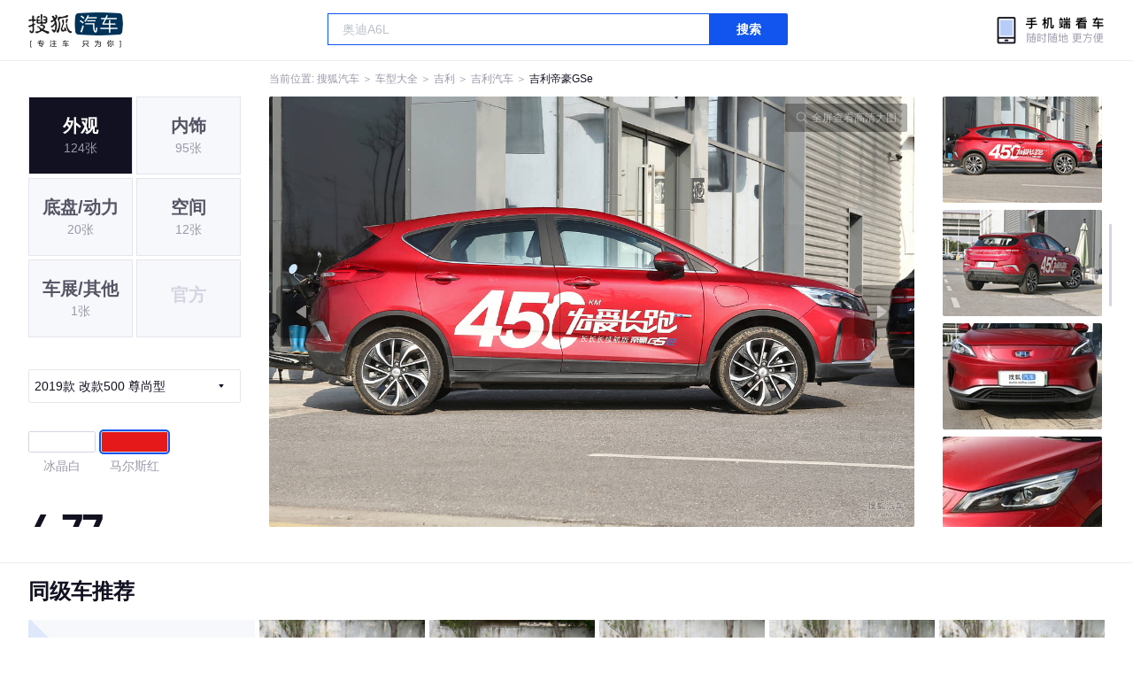

--- FILE ---
content_type: text/html;charset=UTF-8
request_url: https://db.auto.sohu.com/model_5609/picture_id_29582700
body_size: 3122
content:
<!DOCTYPE html>
<html>
<head>
    <meta charset="UTF-8" />
    <link rel="icon" href="//statics.itc.cn/web/static/images/pic/sohu-logo/favicon.ico" mce_href="/favicon.ico" type="image/x-icon">
    <meta name="viewport" content="width=device-width, initial-scale=1.0" />
    <meta name="renderer" content="webkit" />
    <title>帝豪GSe改款500 尊尚型图片大全_吉利帝豪GSe外观图库_搜狐汽车</title>
    <meta name="keywords" content="帝豪GSe改款500 尊尚型图片,帝豪GSe外观图片大全,帝豪GSe实拍图片">
    <meta name="description" content="帝豪GSe外观实拍高清大图！您目前浏览的是帝豪GSe改款500 尊尚型汽车图片。另有帝豪GSe车身整体外观流线，车舱中控、座椅内饰、空间尺寸、发动机、底盘等细节图片，想了解吉利帝豪GSe图片信息，就来搜狐汽车！">
    <script type="text/javascript">
        var js_domain = "//db.auto.sohu.com";
        var model_id = 5609;
        var index = 6;
        var total_count = 39;
        var type = 1000;
        var color_id = 48651;
        var trim_id = 149485;
        var p_id = 29582700;
    </script>
    <script src="//auto.sohu.com/upload/201311mqauto/js/jquery-1.8.3.min.js"></script>
    <link rel="stylesheet" href="//s.auto.itc.cn/model2023/static/resource/dist/assets/css/HeadToLeftComp.5d4496db.css" />
    <link rel="stylesheet" href="//s.auto.itc.cn/model2023/static/resource/dist/assets/css/index.35aaafe2.css" />
    <link rel="stylesheet" href="//s.auto.itc.cn/model2023/static/enter-imageIndex.84f956ab.css" />
</head>
<body>
<style>
    .left-head-tools--logo{
        background-image: url(https://s.auto.itc.cn/pc-db/static/.output/public/_nuxt/autoLogo.CBK0EgdK.png) !important;
    }
</style>
<section class="left-head-tools-parent">
    <section class=" left-head-tools">
        <a href="https://auto.sohu.com" target="_blank" class="left-head-tools--logo">搜狐汽车</a>
        <div class="left-head-tools-search" id="PV_SEARCH">
            <ul style=" display:none" id="app-search-suggest" class="left-head-tools-search--list">
                <li class="left-head-tools-search--item">
                    <span>大众</span>cc
                </li>
            </ul>
            <input type="text" name="" placeholder="车型" id="mainSearchInput" autocomplete="off" class="left-head-tools-search--input">
            <a target="_blank" href="javascript:;" id="mainSearchBtn" class="left-head-tools-search--button">搜索</a>
        </div>

        <a href="javascript:void(0)" class="left-head-tools-wx">
            <div class="left-head-tools-wx--layer">
                <img src="https://ino.auto.itc.cn/miniprogram-icon/offical_qrcode.jpg" class="left-head-tools-wx--image">
                <h3 class="left-head-tools-wx--name">搜狐汽车小程序</h3>
                <p class="left-head-tools-wx--hint">微信扫一扫</p>
            </div>
        </a>
    </section>
</section>
<div class="head-position">
    <span class="head-position--hint">当前位置:&nbsp;</span>
    <a href="//auto.sohu.com" target="_blank" class="head-position--hint">搜狐汽车</a>
    <span class="head-position--hint">&nbsp;＞&nbsp;</span>
    <a href="//db.auto.sohu.com" target="_blank" class="head-position--hint">车型大全</a>
    <span class="head-position--hint">&nbsp;＞&nbsp;</span>
    <a href="//db.auto.sohu.com/brand_159" target="_blank" class="head-position--hint">吉利</a>
    <span class="head-position--hint">&nbsp;＞&nbsp;</span>
    <a href="//db.auto.sohu.com/subbrand_2158" target="_blank" class="head-position--hint">吉利汽车</a>
    <span class="head-position--hint">&nbsp;＞&nbsp;</span>
    <a href="//db.auto.sohu.com/model_5609" target="_blank" class="head-position--pos">吉利帝豪GSe</a>
</div>
<section class="main-container">
    <!-- 图片落地页 -->
    <section class="image-player-container">
        <div class="left">
            <ul class="category-list">
                <a class="category-item active" href="//db.auto.sohu.com/model_5609/picture_first_t1000">
                    <h3>外观</h3>
                    <span>124张</span>
                </a>
                <a class="category-item" href="//db.auto.sohu.com/model_5609/picture_first_t2000">
                    <h3>内饰</h3>
                    <span>95张</span>
                </a>
                <a class="category-item" href="//db.auto.sohu.com/model_5609/picture_first_t3000">
                    <h3>底盘/动力</h3>
                    <span>20张</span>
                </a>
                <a class="category-item" href="//db.auto.sohu.com/model_5609/picture_first_t4000">
                    <h3>空间</h3>
                    <span>12张</span>
                </a>
                <a class="category-item" href="//db.auto.sohu.com/model_5609/picture_first_t9000">
                    <h3>车展/其他</h3>
                    <span>1张</span>
                </a>
                <li class="category-item disable">
                    <h3>官方</h3>
                    <span></span>
                </li>
            </ul>
                <div class="trim-list-wrapper">
                    <div class="select-input">
                        <h3>2019款 改款500 尊尚型</h3>
                        <i class="icon-arrow icon-arrow-down"></i>
                        <section class="place-holder-layer">
                            <ul class="trim-list">
                                    <li class="trim-item">
                                        <a href="//db.auto.sohu.com/trim_149485/picture_first_t1000">
                                            <span class="checkbox-icon selected"><i class="checkbox-inner"></i></span>
                                            <span class="trim-name">2019款 改款500 尊尚型</span>
                                        </a>
                                    </li>
                                    <li class="trim-item">
                                        <a href="//db.auto.sohu.com/trim_141262/picture_first_t1000">
                                            <span class="checkbox-icon"><i class="checkbox-inner"></i></span>
                                            <span class="trim-name">2018款 尊尚版</span>
                                        </a>
                                    </li>
                            </ul>
                        </section>
                    </div>
                </div>
            <ul class="theme-list">
                        <a class="theme-item" href="//db.auto.sohu.com/model_5609/picture_first_c48648">
                            <div class="inner">
                                    <i style="background: #FFFFFF"></i>
                            </div>
                            <div  class="outer">
                            </div>
                            <span>冰晶白</span>
                        </a>
                        <a class="theme-item" href="//db.auto.sohu.com/model_5609/picture_first_c48651">
                            <div class="inner">
                                    <i style="background: #E6191A"></i>
                            </div>
                            <div  class="outer active">
                            </div>
                            <span>马尔斯红</span>
                        </a>
            </ul>
            <div class="car-rate-contaienr">
                <h3 class="score">4.77</h3>
                <div class="hot-rate">
                    <i class="font-icon"></i>
                    <div class="star-wrapper">
                        <div class="highlight-star-wrapper">
                            <div class="highlight-star">
                                <i class="star-icon"></i>
                                <i class="star-icon"></i>
                                <i class="star-icon"></i>
                                <i class="star-icon"></i>
                                <i class="star-icon"></i>
                            </div>
                        </div>
                        <i class="off-star-icon"></i>
                        <i class="off-star-icon"></i>
                        <i class="off-star-icon"></i>
                        <i class="off-star-icon"></i>
                        <i class="off-star-icon"></i>
                    </div>
                </div>
                <div class="text-rate">
                    <ul>
                            <li>·外观表现一般，低于67%同级车</li>
                            <li>·内饰表现较为优秀，优于66%同级车</li>
                            <li>·空间表现一般，低于67%同级车</li>
                    </ul>
                </div>
            </div>
        </div>
        <div id="albumPlayerSwpiper" class="swiper middle">
            <div class="full-screen-btn">
                <i class="zoom-icon"></i>
                <span>全屏查看高清大图</span>
            </div>
            <div class="btn-exit-full-screen"></div>

            <div class="swiper-button-prev"><div class="wrapper"><i></i></div></div>
            <div class="swiper-button-next"><div class="wrapper"><i></i></div></div>
            <ul class="swiper-wrapper big-pic-album-list">
                <li class="swiper-slide big-pic-album-item" data-pid="29582706" data-index="1">
                    <img src="//s.auto.itc.cn/model2023/static/placeholder-image.png" data-src="https://m3.auto.itc.cn/c_zoom,w_1200,q_mini/29582706.JPG" alt="" />
                </li>
                <li class="swiper-slide big-pic-album-item" data-pid="29582705" data-index="2">
                    <img src="//s.auto.itc.cn/model2023/static/placeholder-image.png" data-src="https://m3.auto.itc.cn/c_zoom,w_1200,q_mini/29582705.JPG" alt="" />
                </li>
                <li class="swiper-slide big-pic-album-item" data-pid="29582704" data-index="3">
                    <img src="//s.auto.itc.cn/model2023/static/placeholder-image.png" data-src="https://m3.auto.itc.cn/c_zoom,w_1200,q_mini/29582704.JPG" alt="" />
                </li>
                <li class="swiper-slide big-pic-album-item" data-pid="29582703" data-index="4">
                    <img src="//s.auto.itc.cn/model2023/static/placeholder-image.png" data-src="https://m3.auto.itc.cn/c_zoom,w_1200,q_mini/29582703.JPG" alt="" />
                </li>
                <li class="swiper-slide big-pic-album-item" data-pid="29582702" data-index="5">
                    <img src="//s.auto.itc.cn/model2023/static/placeholder-image.png" data-src="https://m3.auto.itc.cn/c_zoom,w_1200,q_mini/29582702.JPG" alt="" />
                </li>
                <li class="swiper-slide big-pic-album-item" data-pid="29582701" data-index="6">
                    <img src="//s.auto.itc.cn/model2023/static/placeholder-image.png" data-src="https://m3.auto.itc.cn/c_zoom,w_1200,q_mini/29582701.JPG" alt="" />
                </li>
                <li class="swiper-slide big-pic-album-item" data-pid="29582700" data-index="7">
                    <img src="//s.auto.itc.cn/model2023/static/placeholder-image.png" data-src="https://m3.auto.itc.cn/c_zoom,w_1200,q_mini/29582700.JPG" alt="" />
                </li>
                <li class="swiper-slide big-pic-album-item" data-pid="29582699" data-index="8">
                    <img src="//s.auto.itc.cn/model2023/static/placeholder-image.png" data-src="https://m3.auto.itc.cn/c_zoom,w_1200,q_mini/29582699.JPG" alt="" />
                </li>
                <li class="swiper-slide big-pic-album-item" data-pid="29582698" data-index="9">
                    <img src="//s.auto.itc.cn/model2023/static/placeholder-image.png" data-src="https://m3.auto.itc.cn/c_zoom,w_1200,q_mini/29582698.JPG" alt="" />
                </li>
                <li class="swiper-slide big-pic-album-item" data-pid="29582697" data-index="10">
                    <img src="//s.auto.itc.cn/model2023/static/placeholder-image.png" data-src="https://m3.auto.itc.cn/c_zoom,w_1200,q_mini/29582697.JPG" alt="" />
                </li>
            </ul>
        </div>
        <div id="thumbPlayerSwpiper" class="swiper right">
            <ul class="swiper-wrapper thumb-list">
                <li class="swiper-slide thumb-item " data-pid="29582706" data-index="1">
                    <img src="//s.auto.itc.cn/model2023/static/placeholder-image.png" data-src="//m1.auto.itc.cn/c_fill,w_180,h_120,q_mini/29582706.JPG" alt="" />
                </li>
                <li class="swiper-slide thumb-item " data-pid="29582705" data-index="2">
                    <img src="//s.auto.itc.cn/model2023/static/placeholder-image.png" data-src="//m1.auto.itc.cn/c_fill,w_180,h_120,q_mini/29582705.JPG" alt="" />
                </li>
                <li class="swiper-slide thumb-item " data-pid="29582704" data-index="3">
                    <img src="//s.auto.itc.cn/model2023/static/placeholder-image.png" data-src="//m1.auto.itc.cn/c_fill,w_180,h_120,q_mini/29582704.JPG" alt="" />
                </li>
                <li class="swiper-slide thumb-item " data-pid="29582703" data-index="4">
                    <img src="//s.auto.itc.cn/model2023/static/placeholder-image.png" data-src="//m1.auto.itc.cn/c_fill,w_180,h_120,q_mini/29582703.JPG" alt="" />
                </li>
                <li class="swiper-slide thumb-item " data-pid="29582702" data-index="5">
                    <img src="//s.auto.itc.cn/model2023/static/placeholder-image.png" data-src="//m1.auto.itc.cn/c_fill,w_180,h_120,q_mini/29582702.JPG" alt="" />
                </li>
                <li class="swiper-slide thumb-item " data-pid="29582701" data-index="6">
                    <img src="//s.auto.itc.cn/model2023/static/placeholder-image.png" data-src="//m1.auto.itc.cn/c_fill,w_180,h_120,q_mini/29582701.JPG" alt="" />
                </li>
                <li class="swiper-slide thumb-item  active" data-pid="29582700" data-index="7">
                    <img src="//s.auto.itc.cn/model2023/static/placeholder-image.png" data-src="//m1.auto.itc.cn/c_fill,w_180,h_120,q_mini/29582700.JPG" alt="" />
                </li>
                <li class="swiper-slide thumb-item " data-pid="29582699" data-index="8">
                    <img src="//s.auto.itc.cn/model2023/static/placeholder-image.png" data-src="//m1.auto.itc.cn/c_fill,w_180,h_120,q_mini/29582699.JPG" alt="" />
                </li>
                <li class="swiper-slide thumb-item " data-pid="29582698" data-index="9">
                    <img src="//s.auto.itc.cn/model2023/static/placeholder-image.png" data-src="//m1.auto.itc.cn/c_fill,w_180,h_120,q_mini/29582698.JPG" alt="" />
                </li>
                <li class="swiper-slide thumb-item " data-pid="29582697" data-index="10">
                    <img src="//s.auto.itc.cn/model2023/static/placeholder-image.png" data-src="//m1.auto.itc.cn/c_fill,w_180,h_120,q_mini/29582697.JPG" alt="" />
                </li>
            </ul>
        </div>
    </section>

    <!-- 同级车推荐 -->
    <section class="same-car-recommended-container">
        <h3 class="headline">同级车推荐</h3>
        <ul class="recommend-list">
            <li class="car-trim">
                <div class="car-trim-bg">
                    <img src="//p3.dcarimg.com/img/motor-img/239f8444312ec9c95303e64511c22d0f~1200x0.webp" alt="" />
                </div>
                <div class="car-trim-info">
                    <h3>4.26</h3>
                    <p>宝马 320i</p>
                    <span>29.99-39.99万</span>
                </div>
            </li>
            <li class="car-trim-pic">
                <a href="">
                    <img src="//m1.auto.itc.cn/c_zoom,w_500/29914177.JPG" alt="" />
                </a>
            </li>
            <li class="car-trim-pic">
                <a href="">
                    <img src="//m1.auto.itc.cn/c_zoom,w_500/29914176.JPG" alt="" />
                </a>
            </li>
            <li class="car-trim-pic">
                <a href="">
                    <img src="//m1.auto.itc.cn/c_zoom,w_500/29914175.JPG" alt="" />
                </a>
            </li>
            <li class="car-trim-pic">
                <a href="">
                    <img src="//m1.auto.itc.cn/c_zoom,w_500/29914174.JPG" alt="" />
                </a>
            </li>
            <li class="car-trim-pic">
                <a href="">
                    <img src="//m1.auto.itc.cn/c_zoom,w_500/29914173.JPG" alt="" />
                </a>
            </li>
        </ul>
    </section>
</section>
<script src="//s.auto.itc.cn/model2023/static/enter-imageIndex.bee238f2.js"></script>
<script type="text/javascript" language="javascript" src="//js.sohu.com/pv.js"></script>
<script type="text/javascript">
    var _atmc = _atmc || {};
    _atmc.tid = "84db345b"; // 跟踪id
    _atmc.p = "web"; // 平台

    (function () {
        var ma = document.createElement("script");
        ma.type = "text/javascript";
        ma.async = true;
        ma.src = "//s.auto.itc.cn/pensieve/tracking.min.js";
        var s = document.getElementsByTagName("script")[0];
        s.parentNode.insertBefore(ma, s);
    })();
</script>
</body>
</html>
